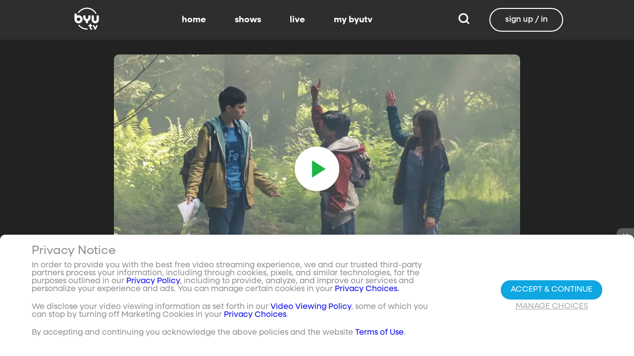

--- FILE ---
content_type: text/javascript; charset=utf-8
request_url: https://www.byutv.org/_nuxt/DLHxs5xi.js
body_size: 246
content:
import{N as o}from"./DurBs3Qy.js";import{c as t,o as n,a,bl as c}from"./CL8S-Ufk.js";const r={viewBox:"0 0 24 24"};function s(u,e){return n(),t("svg",r,e[0]||(e[0]=[a("path",{d:"M12 4a4 4 0 0 1 4 4 4 4 0 0 1-4 4 4 4 0 0 1-4-4 4 4 0 0 1 4-4m0 10c4.42 0 8 1.79 8 4v2H4v-2c0-2.21 3.58-4 8-4Z"},null,-1)]))}const d={render(){return c(o,{icon:{render:s},name:"account"})}};export{d as default,s as render};
